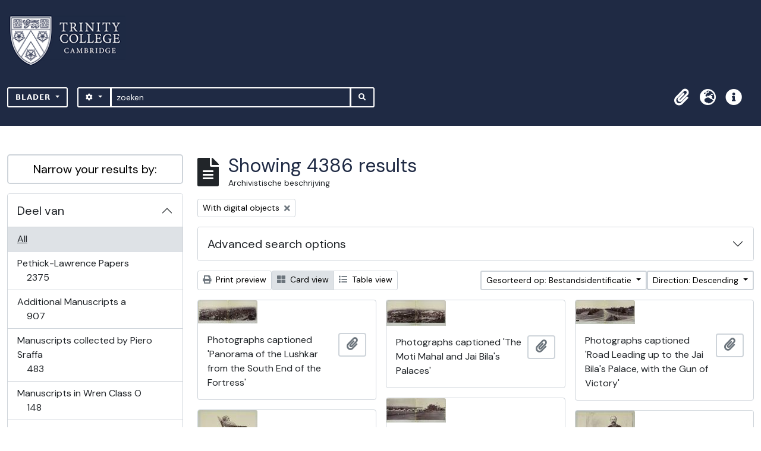

--- FILE ---
content_type: text/html; charset=utf-8
request_url: https://archives.trin.cam.ac.uk/index.php/informationobject/browse?sort=identifier&sf_culture=nl&sortDir=desc&view=card&onlyMedia=1&topLod=0
body_size: 15403
content:

<!DOCTYPE html>
<html lang="nl" dir="ltr">
  <head>
    <meta charset="utf-8">
    <meta name="viewport" content="width=device-width, initial-scale=1">
    <title>archives.trin.cam.ac.uk</title>
        <link rel="shortcut icon" href="/favicon.ico">
    <script defer src="/dist/js/vendor.bundle.1697f26639ee588df9ee.js"></script><script defer src="/dist/js/arDominionB5Plugin.bundle.c90c2b41629624ee747a.js"></script><link href="/dist/css/arDominionB5Plugin.bundle.ce989ca7e5901f35d377.css" rel="stylesheet">
        <!-- <script
  src="https://code.jquery.com/jquery-3.7.0.min.js"
  integrity="sha256-2Pmvv0kuTBOenSvLm6bvfBSSHrUJ+3A7x6P5Ebd07/g="
  crossorigin="anonymous"></script> -->
  <link rel="stylesheet" href="/plugins/arDominionB5Plugin/max_files/css/maxstyles.css" />
    <script src="/plugins/arDominionB5Plugin/max_files/js/searchstringsplit.js"></script>
    <script src="/plugins/arDominionB5Plugin/max_files/js/messaging.js"></script>
    
<!-- Global site tag (gtag.js) - Google Analytics goes here -->
<script async src="https://www.googletagmanager.com/gtag/js?id=UA-175155200-2"></script>
<!-- <script type="text/javascript">
  jQuery(document).ready(function() {
    for(var i = 3; i <=8; i++){
      jQuery(":root").find("#action-icons ul li:nth-of-type(" + i + ")").css('display', 'none');
    }
  });
</script> -->

<!-- Google tag (gtag.js) -->
<script async src="https://www.googletagmanager.com/gtag/js?id=G-KJKFW42REE"></script>
<script>
  window.dataLayer = window.dataLayer || [];
  function gtag(){dataLayer.push(arguments);}
  gtag('js', new Date());

  gtag('config', 'G-KJKFW42REE');
</script> 

  </head>
  <body class="d-flex flex-column min-vh-100 informationobject browse">
        <div class="visually-hidden-focusable p-3 border-bottom">
  <a class="btn btn-sm btn-secondary" href="#main-column">
    Skip to main content  </a>
</div>
    



<header id="top-bar" class="navbar navbar-expand-lg navbar-dark bg-dark max-custom-header" role="navigation" aria-label="Main navigation">
  
<div class="container-xxl flex-grow-1 logo-container">

          <a class="navbar-brand d-flex flex-wrap flex-lg-nowrap align-items-center py-0 me-0" href="/index.php/" title="home" rel="home">
                  <img alt="AtoM logo" class="d-inline-block my-2 me-3" height="35" src="/plugins/arDominionB5Plugin/images/logo.png" />                      </a>
       
    <button class="navbar-toggler atom-btn-secondary my-2 me-1" type="button" data-bs-toggle="collapse" data-bs-target="#navbar-content" aria-controls="navbar-content" aria-expanded="false">
      <span class="navbar-toggler-icon"></span>
      <span class="visually-hidden">Toggle navigation</span>
    </button>
</div>
<div class="container-xxl flex-grow-1">

    <div class="collapse navbar-collapse flex-wrap justify-content-end me-1" id="navbar-content">
      <div class="d-flex flex-wrap flex-lg-nowrap flex-grow-1">
        <div class="dropdown my-2 me-3">
  <button class="btn btn-sm atom-btn-secondary dropdown-toggle" type="button" id="browse-menu" data-bs-toggle="dropdown" aria-expanded="false">
    Blader  </button>
  <ul class="dropdown-menu mt-2" aria-labelledby="browse-menu">
    <li>
      <h6 class="dropdown-header">
        Blader      </h6>
    </li>
                  <li id="node_browseInformationObjects">
          <a class="dropdown-item" href="/index.php/informationobject/browse" title="archivistische beschrijving">archivistische beschrijving</a>        </li>
                        <li id="node_browseActors">
          <a class="dropdown-item" href="/index.php/actor/browse" title="geautoriseerd bestand">geautoriseerd bestand</a>        </li>
                        <li id="node_browseDigitalObjects">
          <a class="dropdown-item" href="/index.php/informationobject/browse?view=card&amp;onlyMedia=1&amp;topLod=0" title="Digitale objecten">Digitale objecten</a>        </li>
            </ul>
</div>
        <form
  id="search-box"
  class="d-flex flex-grow-1 my-2"
  role="search"
  action="/index.php/informationobject/browse">
  <h2 class="visually-hidden">zoeken</h2>
  <input type="hidden" name="topLod" value="0">
  <input type="hidden" name="sort" value="relevance">
  <div class="input-group flex-nowrap">
    <button
      id="search-box-options"
      class="btn btn-sm atom-btn-secondary dropdown-toggle"
      type="button"
      data-bs-toggle="dropdown"
      data-bs-auto-close="outside"
  >
      <i class="fas fa-cog" aria-hidden="true"></i>
      <span class="visually-hidden">Search options</span>
    </button>
    <div class="dropdown-menu mt-2" aria-labelledby="search-box-options">
            <a class="dropdown-item" href="/index.php/informationobject/browse?showAdvanced=1&topLod=0">
        Advanced search      </a>
    </div>
    <input
      id="search-box-input"
      class="form-control form-control-sm dropdown-toggle"
      type="search"
      name="query"
      autocomplete="off"
      value=""
      placeholder="zoeken"
      data-url="/index.php/search/autocomplete"
      data-bs-toggle="dropdown"
      aria-label="zoeken"
  >
    <ul id="search-box-results" class="dropdown-menu mt-2" aria-labelledby="search-box-input"></ul>
    <button class="btn btn-sm atom-btn-secondary" type="submit">
      <i class="fas fa-search" aria-hidden="true"></i>
      <span class="visually-hidden">Search in browse page</span>
    </button>
  </div>
</form>
      </div>
      <div class="d-flex flex-nowrap flex-column flex-lg-row align-items-strech align-items-lg-center">
        <ul class="navbar-nav mx-lg-2">
                    <li class="nav-item dropdown d-flex flex-column">
  <a
    class="nav-link dropdown-toggle d-flex align-items-center p-0"
    href="#"
    id="clipboard-menu"
    role="button"
    data-bs-toggle="dropdown"
    aria-expanded="false"
    data-total-count-label="records added"
    data-alert-close="Close"
    data-load-alert-message="There was an error loading the clipboard content."
    data-export-alert-message="The clipboard is empty for this entity type."
    data-export-check-url="/index.php/clipboard/exportCheck"
    data-delete-alert-message="Note: clipboard items unclipped in this page will be removed from the clipboard when the page is refreshed. You can re-select them now, or reload the page to remove them completely. Using the sort or print preview buttons will also cause a page reload - so anything currently deselected will be lost!">
    <i
      class="fas fa-2x fa-fw fa-paperclip px-0 px-lg-2 py-2"
      data-bs-toggle="tooltip"
      data-bs-placement="bottom"
      data-bs-custom-class="d-none d-lg-block"
      title="Clipboard"
      aria-hidden="true">
    </i>
    <span class="d-lg-none mx-1" aria-hidden="true">
      Clipboard    </span>
    <span class="visually-hidden">
      Clipboard    </span>
  </a>
  <ul class="dropdown-menu dropdown-menu-end mb-2" aria-labelledby="clipboard-menu">
    <li>
      <h6 class="dropdown-header">
        Clipboard      </h6>
    </li>
    <li class="text-muted text-nowrap px-3 pb-2">
      <span
        id="counts-block"
        data-information-object-label="Archivistische beschrijving"
        data-actor-object-label="Geauthoriseerde beschrijving"
        data-repository-object-label="Archiefinstelling">
      </span>
    </li>
                  <li id="node_clearClipboard">
          <a class="dropdown-item" href="/index.php/" title="Clear all selections">Clear all selections</a>        </li>
                        <li id="node_goToClipboard">
          <a class="dropdown-item" href="/index.php/clipboard/view" title="Go to clipboard">Go to clipboard</a>        </li>
                        <li id="node_loadClipboard">
          <a class="dropdown-item" href="/index.php/clipboard/load" title="Load clipboard">Load clipboard</a>        </li>
                        <li id="node_saveClipboard">
          <a class="dropdown-item" href="/index.php/clipboard/save" title="Save clipboard">Save clipboard</a>        </li>
            </ul>
</li>
                      <li class="nav-item dropdown d-flex flex-column">
  <a
    class="nav-link dropdown-toggle d-flex align-items-center p-0"
    href="#"
    id="language-menu"
    role="button"
    data-bs-toggle="dropdown"
    aria-expanded="false">
    <i
      class="fas fa-2x fa-fw fa-globe-europe px-0 px-lg-2 py-2"
      data-bs-toggle="tooltip"
      data-bs-placement="bottom"
      data-bs-custom-class="d-none d-lg-block"
      title="Taal"
      aria-hidden="true">
    </i>
    <span class="d-lg-none mx-1" aria-hidden="true">
      Taal    </span>
    <span class="visually-hidden">
      Taal    </span>  
  </a>
  <ul class="dropdown-menu dropdown-menu-end mb-2" aria-labelledby="language-menu">
    <li>
      <h6 class="dropdown-header">
        Taal      </h6>
    </li>
          <li>
        <a class="dropdown-item" href="/index.php/informationobject/browse?sf_culture=en&amp;sort=identifier&amp;sortDir=desc&amp;view=card&amp;onlyMedia=1&amp;topLod=0" title="English">English</a>      </li>
          <li>
        <a class="dropdown-item" href="/index.php/informationobject/browse?sf_culture=fr&amp;sort=identifier&amp;sortDir=desc&amp;view=card&amp;onlyMedia=1&amp;topLod=0" title="Français">Français</a>      </li>
          <li>
        <a class="dropdown-item" href="/index.php/informationobject/browse?sf_culture=es&amp;sort=identifier&amp;sortDir=desc&amp;view=card&amp;onlyMedia=1&amp;topLod=0" title="Español">Español</a>      </li>
          <li>
        <a class="dropdown-item" href="/index.php/informationobject/browse?sf_culture=nl&amp;sort=identifier&amp;sortDir=desc&amp;view=card&amp;onlyMedia=1&amp;topLod=0" title="Nederlands">Nederlands</a>      </li>
          <li>
        <a class="dropdown-item" href="/index.php/informationobject/browse?sf_culture=pt&amp;sort=identifier&amp;sortDir=desc&amp;view=card&amp;onlyMedia=1&amp;topLod=0" title="Português">Português</a>      </li>
      </ul>
</li>
                    <li class="nav-item dropdown d-flex flex-column">
  <a
    class="nav-link dropdown-toggle d-flex align-items-center p-0"
    href="#"
    id="quick-links-menu"
    role="button"
    data-bs-toggle="dropdown"
    aria-expanded="false">
    <i
      class="fas fa-2x fa-fw fa-info-circle px-0 px-lg-2 py-2"
      data-bs-toggle="tooltip"
      data-bs-placement="bottom"
      data-bs-custom-class="d-none d-lg-block"
      title="Quick links"
      aria-hidden="true">
    </i>
    <span class="d-lg-none mx-1" aria-hidden="true">
      Quick links    </span> 
    <span class="visually-hidden">
      Quick links    </span>
  </a>
  <ul class="dropdown-menu dropdown-menu-end mb-2" aria-labelledby="quick-links-menu">
    <li>
      <h6 class="dropdown-header">
        Quick links      </h6>
    </li>
                  <li id="node_home">
          <a class="dropdown-item" href="/index.php/" title="home">home</a>        </li>
                        <li id="node_about">
          <a class="dropdown-item" href="/index.php/about" title="Over">Over</a>        </li>
                        <li id="node_help">
          <a class="dropdown-item" href="http://docs.accesstomemory.org/" title="Help">Help</a>        </li>
                                                      <li id="node_Test">
          <a class="dropdown-item" href="/index.php/test" title="Test">Test</a>        </li>
                        <li id="node_privacy">
          <a class="dropdown-item" href="/index.php/privacy" title="Privacy Policy">Privacy Policy</a>        </li>
                        <li id="node_Introduction to the Catalogue">
          <a class="dropdown-item" href="/index.php/introduction-to-catalogue" title="Introduction">Introduction</a>        </li>
                        <li id="node_Overview">
          <a class="dropdown-item" href="/index.php/overview" title="Overview">Overview</a>        </li>
                        <li id="node_List of Modern Manuscript Collections">
          <a class="dropdown-item" href="/index.php/list-of-collections" title="List of Collections">List of Collections</a>        </li>
                        <li id="node_Navigating and Searching the Catalogue">
          <a class="dropdown-item" href="https://archives.trin.cam.ac.uk/index.php/how-to-search" title="Navigating and Searching">Navigating and Searching</a>        </li>
                        <li id="node_Notes on Referencing">
          <a class="dropdown-item" href="/index.php/referencing" title="Referencing">Referencing</a>        </li>
                        <li id="node_Featured Items">
          <a class="dropdown-item" href="https://archives.trin.cam.ac.uk/index.php/feature" title="Featured Items">Featured Items</a>        </li>
                        <li id="node_Indexing Terms">
          <a class="dropdown-item" href="/index.php/index-terms" title="Indexing Terms">Indexing Terms</a>        </li>
            </ul>
</li>
        </ul>
                  </div>
    </div>
  </div>
</header>

  <div class="bg-secondary text-white max_front-page__header-secondary">
    <div class="container-xl py-1">
      Archive Site Trinity College Cambridge    </div>
  </div>
    

<div id="wrapper" class="container-xxl pt-3 flex-grow-1 max-2-col">
            <div class="row">
    <div id="sidebar" class="col-md-3">
      
    <h2 class="d-grid">
      <button
        class="btn btn-lg atom-btn-white collapsed text-wrap"
        type="button"
        data-bs-toggle="collapse"
        data-bs-target="#collapse-aggregations"
        aria-expanded="false"
        aria-controls="collapse-aggregations">
        Narrow your results by:      </button>
    </h2>

    <div class="collapse" id="collapse-aggregations">

      
        
      

<div class="accordion mb-3">
  <div class="accordion-item aggregation">
    <h2 class="accordion-header" id="heading-collection">
      <button
        class="accordion-button collapsed"
        type="button"
        data-bs-toggle="collapse"
        data-bs-target="#collapse-collection"
        aria-expanded="false"
        aria-controls="collapse-collection">
        Deel van      </button>
    </h2>
    <div
      id="collapse-collection"
      class="accordion-collapse collapse list-group list-group-flush"
      aria-labelledby="heading-collection">
      
              <a class="list-group-item list-group-item-action d-flex justify-content-between align-items-center active text-decoration-underline" href="/index.php/informationobject/browse?sort=identifier&amp;sf_culture=nl&amp;sortDir=desc&amp;view=card&amp;onlyMedia=1&amp;topLod=0" title="All">All</a>          
              
        <a class="list-group-item list-group-item-action d-flex justify-content-between align-items-center text-break" href="/index.php/informationobject/browse?collection=99444&amp;sort=identifier&amp;sf_culture=nl&amp;sortDir=desc&amp;view=card&amp;onlyMedia=1&amp;topLod=0" title="Pethick-Lawrence Papers, 2375 results2375">Pethick-Lawrence Papers<span class="visually-hidden">, 2375 results</span><span aria-hidden="true" class="ms-3 text-nowrap">2375</span></a>              
        <a class="list-group-item list-group-item-action d-flex justify-content-between align-items-center text-break" href="/index.php/informationobject/browse?collection=147338&amp;sort=identifier&amp;sf_culture=nl&amp;sortDir=desc&amp;view=card&amp;onlyMedia=1&amp;topLod=0" title="Additional Manuscripts a, 907 results907">Additional Manuscripts a<span class="visually-hidden">, 907 results</span><span aria-hidden="true" class="ms-3 text-nowrap">907</span></a>              
        <a class="list-group-item list-group-item-action d-flex justify-content-between align-items-center text-break" href="/index.php/informationobject/browse?collection=92588&amp;sort=identifier&amp;sf_culture=nl&amp;sortDir=desc&amp;view=card&amp;onlyMedia=1&amp;topLod=0" title="Manuscripts collected by Piero Sraffa, 483 results483">Manuscripts collected by Piero Sraffa<span class="visually-hidden">, 483 results</span><span aria-hidden="true" class="ms-3 text-nowrap">483</span></a>              
        <a class="list-group-item list-group-item-action d-flex justify-content-between align-items-center text-break" href="/index.php/informationobject/browse?collection=118971&amp;sort=identifier&amp;sf_culture=nl&amp;sortDir=desc&amp;view=card&amp;onlyMedia=1&amp;topLod=0" title="Manuscripts in Wren Class O, 148 results148">Manuscripts in Wren Class O<span class="visually-hidden">, 148 results</span><span aria-hidden="true" class="ms-3 text-nowrap">148</span></a>              
        <a class="list-group-item list-group-item-action d-flex justify-content-between align-items-center text-break" href="/index.php/informationobject/browse?collection=155181&amp;sort=identifier&amp;sf_culture=nl&amp;sortDir=desc&amp;view=card&amp;onlyMedia=1&amp;topLod=0" title="Additional Manuscripts b, 81 results81">Additional Manuscripts b<span class="visually-hidden">, 81 results</span><span aria-hidden="true" class="ms-3 text-nowrap">81</span></a>              
        <a class="list-group-item list-group-item-action d-flex justify-content-between align-items-center text-break" href="/index.php/informationobject/browse?collection=163665&amp;sort=identifier&amp;sf_culture=nl&amp;sortDir=desc&amp;view=card&amp;onlyMedia=1&amp;topLod=0" title="Additional Manuscripts c, 71 results71">Additional Manuscripts c<span class="visually-hidden">, 71 results</span><span aria-hidden="true" class="ms-3 text-nowrap">71</span></a>              
        <a class="list-group-item list-group-item-action d-flex justify-content-between align-items-center text-break" href="/index.php/informationobject/browse?collection=108653&amp;sort=identifier&amp;sf_culture=nl&amp;sortDir=desc&amp;view=card&amp;onlyMedia=1&amp;topLod=0" title="Papers of Sir Henry Babington Smith, 64 results64">Papers of Sir Henry Babington Smith<span class="visually-hidden">, 64 results</span><span aria-hidden="true" class="ms-3 text-nowrap">64</span></a>              
        <a class="list-group-item list-group-item-action d-flex justify-content-between align-items-center text-break" href="/index.php/informationobject/browse?collection=171314&amp;sort=identifier&amp;sf_culture=nl&amp;sortDir=desc&amp;view=card&amp;onlyMedia=1&amp;topLod=0" title="Papers of Richard Monckton Milnes, Lord Houghton, 47 results47">Papers of Richard Monckton Milnes, Lord Houghton<span class="visually-hidden">, 47 results</span><span aria-hidden="true" class="ms-3 text-nowrap">47</span></a>              
        <a class="list-group-item list-group-item-action d-flex justify-content-between align-items-center text-break" href="/index.php/informationobject/browse?collection=220623&amp;sort=identifier&amp;sf_culture=nl&amp;sortDir=desc&amp;view=card&amp;onlyMedia=1&amp;topLod=0" title="Crewe Manuscripts, 41 results41">Crewe Manuscripts<span class="visually-hidden">, 41 results</span><span aria-hidden="true" class="ms-3 text-nowrap">41</span></a>              
        <a class="list-group-item list-group-item-action d-flex justify-content-between align-items-center text-break" href="/index.php/informationobject/browse?collection=236147&amp;sort=identifier&amp;sf_culture=nl&amp;sortDir=desc&amp;view=card&amp;onlyMedia=1&amp;topLod=0" title="Manuscripts in Wren Class R, 36 results36">Manuscripts in Wren Class R<span class="visually-hidden">, 36 results</span><span aria-hidden="true" class="ms-3 text-nowrap">36</span></a>          </div>
  </div>
</div>

      
      

<div class="accordion mb-3">
  <div class="accordion-item aggregation">
    <h2 class="accordion-header" id="heading-creators">
      <button
        class="accordion-button collapsed"
        type="button"
        data-bs-toggle="collapse"
        data-bs-target="#collapse-creators"
        aria-expanded="false"
        aria-controls="collapse-creators">
        Archiefvormer      </button>
    </h2>
    <div
      id="collapse-creators"
      class="accordion-collapse collapse list-group list-group-flush"
      aria-labelledby="heading-creators">
      
              <a class="list-group-item list-group-item-action d-flex justify-content-between align-items-center active text-decoration-underline" href="/index.php/informationobject/browse?sort=identifier&amp;sf_culture=nl&amp;sortDir=desc&amp;view=card&amp;onlyMedia=1&amp;topLod=0" title="All">All</a>          
              
        <a class="list-group-item list-group-item-action d-flex justify-content-between align-items-center text-break" href="/index.php/informationobject/browse?creators=193384&amp;sort=identifier&amp;sf_culture=nl&amp;sortDir=desc&amp;view=card&amp;onlyMedia=1&amp;topLod=0" title="Linfoot, Edward Hubert (1905-1982) astronomer, 18 results18">Linfoot, Edward Hubert (1905-1982) astronomer<span class="visually-hidden">, 18 results</span><span aria-hidden="true" class="ms-3 text-nowrap">18</span></a>              
        <a class="list-group-item list-group-item-action d-flex justify-content-between align-items-center text-break" href="/index.php/informationobject/browse?creators=194012&amp;sort=identifier&amp;sf_culture=nl&amp;sortDir=desc&amp;view=card&amp;onlyMedia=1&amp;topLod=0" title="Litchfield, Richard Buckley (1832-1903) Barrister Clerk to Ecclesiastical Commissioners, 14 results14">Litchfield, Richard Buckley (1832-1903) Barrister Clerk to Ecclesiastical Commissioners<span class="visually-hidden">, 14 results</span><span aria-hidden="true" class="ms-3 text-nowrap">14</span></a>              
        <a class="list-group-item list-group-item-action d-flex justify-content-between align-items-center text-break" href="/index.php/informationobject/browse?creators=6071&amp;sort=identifier&amp;sf_culture=nl&amp;sortDir=desc&amp;view=card&amp;onlyMedia=1&amp;topLod=0" title="Russell, Bertrand Arthur William (1872-1970), 3rd Earl Russell, philosopher, journalist, and political campaigner, 7 results7">Russell, Bertrand Arthur William (1872-1970), 3rd Earl Russell, philosopher, journalist, and political campaigner<span class="visually-hidden">, 7 results</span><span aria-hidden="true" class="ms-3 text-nowrap">7</span></a>              
        <a class="list-group-item list-group-item-action d-flex justify-content-between align-items-center text-break" href="/index.php/informationobject/browse?creators=22507&amp;sort=identifier&amp;sf_culture=nl&amp;sortDir=desc&amp;view=card&amp;onlyMedia=1&amp;topLod=0" title="Macaulay, Thomas Babington (1800-1859), 1st Baron Macaulay, historian, essayist, and poet, 6 results6">Macaulay, Thomas Babington (1800-1859), 1st Baron Macaulay, historian, essayist, and poet<span class="visually-hidden">, 6 results</span><span aria-hidden="true" class="ms-3 text-nowrap">6</span></a>              
        <a class="list-group-item list-group-item-action d-flex justify-content-between align-items-center text-break" href="/index.php/informationobject/browse?creators=8147&amp;sort=identifier&amp;sf_culture=nl&amp;sortDir=desc&amp;view=card&amp;onlyMedia=1&amp;topLod=0" title="Wright, William Aldis (1831-1914), literary and biblical scholar, 4 results4">Wright, William Aldis (1831-1914), literary and biblical scholar<span class="visually-hidden">, 4 results</span><span aria-hidden="true" class="ms-3 text-nowrap">4</span></a>              
        <a class="list-group-item list-group-item-action d-flex justify-content-between align-items-center text-break" href="/index.php/informationobject/browse?creators=25443&amp;sort=identifier&amp;sf_culture=nl&amp;sortDir=desc&amp;view=card&amp;onlyMedia=1&amp;topLod=0" title="Whewell, William (1794-1866), college head and writer on the history and philosophy of science, 4 results4">Whewell, William (1794-1866), college head and writer on the history and philosophy of science<span class="visually-hidden">, 4 results</span><span aria-hidden="true" class="ms-3 text-nowrap">4</span></a>              
        <a class="list-group-item list-group-item-action d-flex justify-content-between align-items-center text-break" href="/index.php/informationobject/browse?creators=202280&amp;sort=identifier&amp;sf_culture=nl&amp;sortDir=desc&amp;view=card&amp;onlyMedia=1&amp;topLod=0" title="Newton, Ann (c 1801-1879) sister of William Whewell, 4 results4">Newton, Ann (c 1801-1879) sister of William Whewell<span class="visually-hidden">, 4 results</span><span aria-hidden="true" class="ms-3 text-nowrap">4</span></a>              
        <a class="list-group-item list-group-item-action d-flex justify-content-between align-items-center text-break" href="/index.php/informationobject/browse?creators=240564&amp;sort=identifier&amp;sf_culture=nl&amp;sortDir=desc&amp;view=card&amp;onlyMedia=1&amp;topLod=0" title="Rose, Edward Joseph (1818-1882), clergyman, 3 results3">Rose, Edward Joseph (1818-1882), clergyman<span class="visually-hidden">, 3 results</span><span aria-hidden="true" class="ms-3 text-nowrap">3</span></a>              
        <a class="list-group-item list-group-item-action d-flex justify-content-between align-items-center text-break" href="/index.php/informationobject/browse?creators=999097549&amp;sort=identifier&amp;sf_culture=nl&amp;sortDir=desc&amp;view=card&amp;onlyMedia=1&amp;topLod=0" title="The Gownsman, 3 results3">The Gownsman<span class="visually-hidden">, 3 results</span><span aria-hidden="true" class="ms-3 text-nowrap">3</span></a>              
        <a class="list-group-item list-group-item-action d-flex justify-content-between align-items-center text-break" href="/index.php/informationobject/browse?creators=13686&amp;sort=identifier&amp;sf_culture=nl&amp;sortDir=desc&amp;view=card&amp;onlyMedia=1&amp;topLod=0" title="Smith, Arthur Hamilton (1860-1941), museum curator, 2 results2">Smith, Arthur Hamilton (1860-1941), museum curator<span class="visually-hidden">, 2 results</span><span aria-hidden="true" class="ms-3 text-nowrap">2</span></a>          </div>
  </div>
</div>

      

<div class="accordion mb-3">
  <div class="accordion-item aggregation">
    <h2 class="accordion-header" id="heading-names">
      <button
        class="accordion-button collapsed"
        type="button"
        data-bs-toggle="collapse"
        data-bs-target="#collapse-names"
        aria-expanded="false"
        aria-controls="collapse-names">
        Naam      </button>
    </h2>
    <div
      id="collapse-names"
      class="accordion-collapse collapse list-group list-group-flush"
      aria-labelledby="heading-names">
      
              <a class="list-group-item list-group-item-action d-flex justify-content-between align-items-center active text-decoration-underline" href="/index.php/informationobject/browse?sort=identifier&amp;sf_culture=nl&amp;sortDir=desc&amp;view=card&amp;onlyMedia=1&amp;topLod=0" title="All">All</a>          
              
        <a class="list-group-item list-group-item-action d-flex justify-content-between align-items-center text-break" href="/index.php/informationobject/browse?names=99442&amp;sort=identifier&amp;sf_culture=nl&amp;sortDir=desc&amp;view=card&amp;onlyMedia=1&amp;topLod=0" title="Lawrence, Emmeline Pethick- (1867-1954), suffragette, wife of the 1st Baron Pethick-Lawrence, 324 results324">Lawrence, Emmeline Pethick- (1867-1954), suffragette, wife of the 1st Baron Pethick-Lawrence<span class="visually-hidden">, 324 results</span><span aria-hidden="true" class="ms-3 text-nowrap">324</span></a>              
        <a class="list-group-item list-group-item-action d-flex justify-content-between align-items-center text-break" href="/index.php/informationobject/browse?names=179392&amp;sort=identifier&amp;sf_culture=nl&amp;sortDir=desc&amp;view=card&amp;onlyMedia=1&amp;topLod=0" title="Airy, Sir George Biddell (1801-1892), Knight, astronomer, 198 results198">Airy, Sir George Biddell (1801-1892), Knight, astronomer<span class="visually-hidden">, 198 results</span><span aria-hidden="true" class="ms-3 text-nowrap">198</span></a>              
        <a class="list-group-item list-group-item-action d-flex justify-content-between align-items-center text-break" href="/index.php/informationobject/browse?names=200989&amp;sort=identifier&amp;sf_culture=nl&amp;sortDir=desc&amp;view=card&amp;onlyMedia=1&amp;topLod=0" title="Herschel, Sir John Frederick William (1792-1871) 1st Baronet, mathematician and astronomer, 125 results125">Herschel, Sir John Frederick William (1792-1871) 1st Baronet, mathematician and astronomer<span class="visually-hidden">, 125 results</span><span aria-hidden="true" class="ms-3 text-nowrap">125</span></a>              
        <a class="list-group-item list-group-item-action d-flex justify-content-between align-items-center text-break" href="/index.php/informationobject/browse?names=99638&amp;sort=identifier&amp;sf_culture=nl&amp;sortDir=desc&amp;view=card&amp;onlyMedia=1&amp;topLod=0" title="Lawrence, Helen Millar Pethick- (1888-1969), suffragette, wife of the 1st Baron Pethick-Lawrence, 81 results81">Lawrence, Helen Millar Pethick- (1888-1969), suffragette, wife of the 1st Baron Pethick-Lawrence<span class="visually-hidden">, 81 results</span><span aria-hidden="true" class="ms-3 text-nowrap">81</span></a>              
        <a class="list-group-item list-group-item-action d-flex justify-content-between align-items-center text-break" href="/index.php/informationobject/browse?names=101947&amp;sort=identifier&amp;sf_culture=nl&amp;sortDir=desc&amp;view=card&amp;onlyMedia=1&amp;topLod=0" title="Knowles, Esther Edith (1895-1974), secretary to Lord and Lady Pethick-Lawrence, 81 results81">Knowles, Esther Edith (1895-1974), secretary to Lord and Lady Pethick-Lawrence<span class="visually-hidden">, 81 results</span><span aria-hidden="true" class="ms-3 text-nowrap">81</span></a>              
        <a class="list-group-item list-group-item-action d-flex justify-content-between align-items-center text-break" href="/index.php/informationobject/browse?names=3306&amp;sort=identifier&amp;sf_culture=nl&amp;sortDir=desc&amp;view=card&amp;onlyMedia=1&amp;topLod=0" title="Keynes, John Maynard (1883-1946), 1st Baron Keynes, economist, 73 results73">Keynes, John Maynard (1883-1946), 1st Baron Keynes, economist<span class="visually-hidden">, 73 results</span><span aria-hidden="true" class="ms-3 text-nowrap">73</span></a>              
        <a class="list-group-item list-group-item-action d-flex justify-content-between align-items-center text-break" href="/index.php/informationobject/browse?names=15328&amp;sort=identifier&amp;sf_culture=nl&amp;sortDir=desc&amp;view=card&amp;onlyMedia=1&amp;topLod=0" title="Robins, Elizabeth (1862-1952), actress, writer, and feminist, 57 results57">Robins, Elizabeth (1862-1952), actress, writer, and feminist<span class="visually-hidden">, 57 results</span><span aria-hidden="true" class="ms-3 text-nowrap">57</span></a>              
        <a class="list-group-item list-group-item-action d-flex justify-content-between align-items-center text-break" href="/index.php/informationobject/browse?names=250448&amp;sort=identifier&amp;sf_culture=nl&amp;sortDir=desc&amp;view=card&amp;onlyMedia=1&amp;topLod=0" title="Pankhurst, Estelle Sylvia (1882-1960), political activist, writer, and artist, 51 results51">Pankhurst, Estelle Sylvia (1882-1960), political activist, writer, and artist<span class="visually-hidden">, 51 results</span><span aria-hidden="true" class="ms-3 text-nowrap">51</span></a>              
        <a class="list-group-item list-group-item-action d-flex justify-content-between align-items-center text-break" href="/index.php/informationobject/browse?names=16818&amp;sort=identifier&amp;sf_culture=nl&amp;sortDir=desc&amp;view=card&amp;onlyMedia=1&amp;topLod=0" title="Nehru, Jawaharlal (1889-1964), Prime Minister of India, 50 results50">Nehru, Jawaharlal (1889-1964), Prime Minister of India<span class="visually-hidden">, 50 results</span><span aria-hidden="true" class="ms-3 text-nowrap">50</span></a>              
        <a class="list-group-item list-group-item-action d-flex justify-content-between align-items-center text-break" href="/index.php/informationobject/browse?names=99639&amp;sort=identifier&amp;sf_culture=nl&amp;sortDir=desc&amp;view=card&amp;onlyMedia=1&amp;topLod=0" title="Pankhurst, Dame Christabel Harriette (1880-1958), suffragette, 48 results48">Pankhurst, Dame Christabel Harriette (1880-1958), suffragette<span class="visually-hidden">, 48 results</span><span aria-hidden="true" class="ms-3 text-nowrap">48</span></a>          </div>
  </div>
</div>

        
        
      

<div class="accordion mb-3">
  <div class="accordion-item aggregation">
    <h2 class="accordion-header" id="heading-genres">
      <button
        class="accordion-button collapsed"
        type="button"
        data-bs-toggle="collapse"
        data-bs-target="#collapse-genres"
        aria-expanded="false"
        aria-controls="collapse-genres">
        Genre      </button>
    </h2>
    <div
      id="collapse-genres"
      class="accordion-collapse collapse list-group list-group-flush"
      aria-labelledby="heading-genres">
      
              <a class="list-group-item list-group-item-action d-flex justify-content-between align-items-center active text-decoration-underline" href="/index.php/informationobject/browse?sort=identifier&amp;sf_culture=nl&amp;sortDir=desc&amp;view=card&amp;onlyMedia=1&amp;topLod=0" title="All">All</a>          
              
        <a class="list-group-item list-group-item-action d-flex justify-content-between align-items-center text-break" href="/index.php/informationobject/browse?genres=415&amp;sort=identifier&amp;sf_culture=nl&amp;sortDir=desc&amp;view=card&amp;onlyMedia=1&amp;topLod=0" title="Prints, 3 results3">Prints<span class="visually-hidden">, 3 results</span><span aria-hidden="true" class="ms-3 text-nowrap">3</span></a>              
        <a class="list-group-item list-group-item-action d-flex justify-content-between align-items-center text-break" href="/index.php/informationobject/browse?genres=379&amp;sort=identifier&amp;sf_culture=nl&amp;sortDir=desc&amp;view=card&amp;onlyMedia=1&amp;topLod=0" title="Albums, 1 results1">Albums<span class="visually-hidden">, 1 results</span><span aria-hidden="true" class="ms-3 text-nowrap">1</span></a>              
        <a class="list-group-item list-group-item-action d-flex justify-content-between align-items-center text-break" href="/index.php/informationobject/browse?genres=999140208&amp;sort=identifier&amp;sf_culture=nl&amp;sortDir=desc&amp;view=card&amp;onlyMedia=1&amp;topLod=0" title="Juvenilia, 1 results1">Juvenilia<span class="visually-hidden">, 1 results</span><span aria-hidden="true" class="ms-3 text-nowrap">1</span></a>          </div>
  </div>
</div>

      

<div class="accordion mb-3">
  <div class="accordion-item aggregation">
    <h2 class="accordion-header" id="heading-levels">
      <button
        class="accordion-button collapsed"
        type="button"
        data-bs-toggle="collapse"
        data-bs-target="#collapse-levels"
        aria-expanded="false"
        aria-controls="collapse-levels">
        Beschrijvingsniveau      </button>
    </h2>
    <div
      id="collapse-levels"
      class="accordion-collapse collapse list-group list-group-flush"
      aria-labelledby="heading-levels">
      
              <a class="list-group-item list-group-item-action d-flex justify-content-between align-items-center active text-decoration-underline" href="/index.php/informationobject/browse?sort=identifier&amp;sf_culture=nl&amp;sortDir=desc&amp;view=card&amp;onlyMedia=1&amp;topLod=0" title="All">All</a>          
              
        <a class="list-group-item list-group-item-action d-flex justify-content-between align-items-center text-break" href="/index.php/informationobject/browse?levels=233&amp;sort=identifier&amp;sf_culture=nl&amp;sortDir=desc&amp;view=card&amp;onlyMedia=1&amp;topLod=0" title="Stuk, 4138 results4138">Stuk<span class="visually-hidden">, 4138 results</span><span aria-hidden="true" class="ms-3 text-nowrap">4138</span></a>              
        <a class="list-group-item list-group-item-action d-flex justify-content-between align-items-center text-break" href="/index.php/informationobject/browse?levels=290&amp;sort=identifier&amp;sf_culture=nl&amp;sortDir=desc&amp;view=card&amp;onlyMedia=1&amp;topLod=0" title="Deel, 164 results164">Deel<span class="visually-hidden">, 164 results</span><span aria-hidden="true" class="ms-3 text-nowrap">164</span></a>              
        <a class="list-group-item list-group-item-action d-flex justify-content-between align-items-center text-break" href="/index.php/informationobject/browse?levels=232&amp;sort=identifier&amp;sf_culture=nl&amp;sortDir=desc&amp;view=card&amp;onlyMedia=1&amp;topLod=0" title="Bestanddeel, 74 results74">Bestanddeel<span class="visually-hidden">, 74 results</span><span aria-hidden="true" class="ms-3 text-nowrap">74</span></a>              
        <a class="list-group-item list-group-item-action d-flex justify-content-between align-items-center text-break" href="/index.php/informationobject/browse?levels=227&amp;sort=identifier&amp;sf_culture=nl&amp;sortDir=desc&amp;view=card&amp;onlyMedia=1&amp;topLod=0" title="Archief, 4 results4">Archief<span class="visually-hidden">, 4 results</span><span aria-hidden="true" class="ms-3 text-nowrap">4</span></a>              
        <a class="list-group-item list-group-item-action d-flex justify-content-between align-items-center text-break" href="/index.php/informationobject/browse?levels=230&amp;sort=identifier&amp;sf_culture=nl&amp;sortDir=desc&amp;view=card&amp;onlyMedia=1&amp;topLod=0" title="Reeks, 2 results2">Reeks<span class="visually-hidden">, 2 results</span><span aria-hidden="true" class="ms-3 text-nowrap">2</span></a>              
        <a class="list-group-item list-group-item-action d-flex justify-content-between align-items-center text-break" href="/index.php/informationobject/browse?levels=229&amp;sort=identifier&amp;sf_culture=nl&amp;sortDir=desc&amp;view=card&amp;onlyMedia=1&amp;topLod=0" title="Collectie, 1 results1">Collectie<span class="visually-hidden">, 1 results</span><span aria-hidden="true" class="ms-3 text-nowrap">1</span></a>              
        <a class="list-group-item list-group-item-action d-flex justify-content-between align-items-center text-break" href="/index.php/informationobject/browse?levels=88727&amp;sort=identifier&amp;sf_culture=nl&amp;sortDir=desc&amp;view=card&amp;onlyMedia=1&amp;topLod=0" title="sub-fonds, 1 results1">sub-fonds<span class="visually-hidden">, 1 results</span><span aria-hidden="true" class="ms-3 text-nowrap">1</span></a>          </div>
  </div>
</div>

      

<div class="accordion mb-3">
  <div class="accordion-item aggregation">
    <h2 class="accordion-header" id="heading-mediatypes">
      <button
        class="accordion-button collapsed"
        type="button"
        data-bs-toggle="collapse"
        data-bs-target="#collapse-mediatypes"
        aria-expanded="false"
        aria-controls="collapse-mediatypes">
        mediatype      </button>
    </h2>
    <div
      id="collapse-mediatypes"
      class="accordion-collapse collapse list-group list-group-flush"
      aria-labelledby="heading-mediatypes">
      
              <a class="list-group-item list-group-item-action d-flex justify-content-between align-items-center active text-decoration-underline" href="/index.php/informationobject/browse?sort=identifier&amp;sf_culture=nl&amp;sortDir=desc&amp;view=card&amp;onlyMedia=1&amp;topLod=0" title="All">All</a>          
              
        <a class="list-group-item list-group-item-action d-flex justify-content-between align-items-center text-break" href="/index.php/informationobject/browse?mediatypes=136&amp;sort=identifier&amp;sf_culture=nl&amp;sortDir=desc&amp;view=card&amp;onlyMedia=1&amp;topLod=0" title="Afbeelding, 4348 results4348">Afbeelding<span class="visually-hidden">, 4348 results</span><span aria-hidden="true" class="ms-3 text-nowrap">4348</span></a>              
        <a class="list-group-item list-group-item-action d-flex justify-content-between align-items-center text-break" href="/index.php/informationobject/browse?mediatypes=137&amp;sort=identifier&amp;sf_culture=nl&amp;sortDir=desc&amp;view=card&amp;onlyMedia=1&amp;topLod=0" title="Tekst, 36 results36">Tekst<span class="visually-hidden">, 36 results</span><span aria-hidden="true" class="ms-3 text-nowrap">36</span></a>              
        <a class="list-group-item list-group-item-action d-flex justify-content-between align-items-center text-break" href="/index.php/informationobject/browse?mediatypes=139&amp;sort=identifier&amp;sf_culture=nl&amp;sortDir=desc&amp;view=card&amp;onlyMedia=1&amp;topLod=0" title="Anders, 2 results2">Anders<span class="visually-hidden">, 2 results</span><span aria-hidden="true" class="ms-3 text-nowrap">2</span></a>          </div>
  </div>
</div>

    </div>

      </div>
    <div id="main-column" role="main" class="col-md-9">
        
  <div class="multiline-header d-flex align-items-center mb-3">
    <i class="fas fa-3x fa-file-alt me-3" aria-hidden="true"></i>
    <div class="d-flex flex-column">
      <h1 class="mb-0" aria-describedby="heading-label">
                  Showing 4386 results              </h1>
      <span class="small" id="heading-label">
        Archivistische beschrijving      </span>
    </div>
  </div>
        <div class="d-flex flex-wrap gap-2">
    
                          <a 
  href="/index.php/informationobject/browse?sort=identifier&sf_culture=nl&sortDir=desc&view=card&topLod=0"
  class="btn btn-sm atom-btn-white align-self-start mw-100 filter-tag d-flex">
  <span class="visually-hidden">
    Remove filter:  </span>
  <span class="text-truncate d-inline-block">
    With digital objects  </span>
  <i aria-hidden="true" class="fas fa-times ms-2 align-self-center"></i>
</a>
          </div>

      
  <div class="accordion mb-3 adv-search" role="search">
  <div class="accordion-item">
    <h2 class="accordion-header" id="heading-adv-search">
      <button class="accordion-button collapsed" type="button" data-bs-toggle="collapse" data-bs-target="#collapse-adv-search" aria-expanded="false" aria-controls="collapse-adv-search" data-cy="advanced-search-toggle">
        Advanced search options      </button>
    </h2>
    <div id="collapse-adv-search" class="accordion-collapse collapse" aria-labelledby="heading-adv-search">
      <div class="accordion-body">
        <form name="advanced-search-form" method="get" action="/index.php/informationobject/browse">
                      <input type="hidden" name="sort" value="identifier"/>
                      <input type="hidden" name="view" value="card"/>
          
          <h5>Find results with:</h5>

          <div class="criteria mb-4">

            
              
            
            
            <div class="criterion row align-items-center">

              <div class="col-xl-auto mb-3 adv-search-boolean">
                <select class="form-select" name="so0">
                  <option value="and">and</option>
                  <option value="or">or</option>
                  <option value="not">not</option>
                </select>
              </div>

              <div class="col-xl-auto flex-grow-1 mb-3">
                <input class="form-control" type="text" aria-label="zoeken" placeholder="zoeken" name="sq0">
              </div>

              <div class="col-xl-auto mb-3 text-center">
                <span class="form-text">in</span>
              </div>

              <div class="col-xl-auto mb-3">
                <select class="form-select" name="sf0">
                                      <option value="">
                      Any field                    </option>
                                      <option value="title">
                      Titel                    </option>
                                      <option value="archivalHistory">
                      Geschiedenis van het archief                    </option>
                                      <option value="scopeAndContent">
                      Bereik en inhoud                    </option>
                                      <option value="extentAndMedium">
                      Omvang en medium                    </option>
                                      <option value="subject">
                      Onderwerp trefwoord                    </option>
                                      <option value="name">
                      Naam ontsluitingsterm                    </option>
                                      <option value="place">
                      Geografische trefwoorden                    </option>
                                      <option value="genre">
                      Genre access points                    </option>
                                      <option value="identifier">
                      Bestandsidentificatie                     </option>
                                      <option value="referenceCode">
                      referentie code                    </option>
                                      <option value="digitalObjectTranscript">
                      Digital object text                    </option>
                                      <option value="creator">
                      Archiefvormer                    </option>
                                      <option value="findingAidTranscript">
                      Finding aid text                    </option>
                                      <option value="allExceptFindingAidTranscript">
                      Any field except finding aid text                    </option>
                                  </select>
              </div>

              <div class="col-xl-auto mb-3">
                <a href="#" class="d-none d-xl-block delete-criterion" aria-label="Delete criterion">
                  <i aria-hidden="true" class="fas fa-times text-muted"></i>
                </a>
                <a href="#" class="d-xl-none delete-criterion btn btn-outline-danger w-100 mb-3">
                  Delete criterion                </a>
              </div>

            </div>

            <div class="add-new-criteria mb-3">
              <a id="add-criterion-dropdown-menu" class="btn atom-btn-white dropdown-toggle" href="#" role="button" data-bs-toggle="dropdown" aria-expanded="false">Add new criteria</a>
              <ul class="dropdown-menu mt-2" aria-labelledby="add-criterion-dropdown-menu">
                <li><a class="dropdown-item" href="#" id="add-criterion-and">And</a></li>
                <li><a class="dropdown-item" href="#" id="add-criterion-or">Or</a></li>
                <li><a class="dropdown-item" href="#" id="add-criterion-not">Not</a></li>
              </ul>
            </div>

          </div>

          <h5>Limit results to:</h5>

          <div class="criteria mb-4">

            
            <div class="mb-3"><label class="form-label" for="collection">Top-level description</label><select name="collection" class="form-autocomplete form-control" id="collection">

</select><input class="list" type="hidden" value="/index.php/informationobject/autocomplete?parent=1&filterDrafts=1"></div>
          </div>

          <h5>Filter results by:</h5>

          <div class="criteria mb-4">

            <div class="row">

              
              <div class="col-md-4">
                <div class="mb-3"><label class="form-label" for="levels">Beschrijvingsniveau</label><select name="levels" class="form-select" id="levels">
<option value="" selected="selected"></option>
<option value="227">Archief</option>
<option value="232">Bestanddeel</option>
<option value="7715">Class</option>
<option value="229">Collectie</option>
<option value="290">Deel</option>
<option value="228">Deelarchief</option>
<option value="231">Deelreeks</option>
<option value="230">Reeks</option>
<option value="233">Stuk</option>
<option value="88727">sub-fonds</option>
<option value="88955">sub-series</option>
<option value="88729">sub-sub-fonds</option>
<option value="89013">sub-sub-series</option>
</select></div>              </div>
              

              <div class="col-md-4">
                <div class="mb-3"><label class="form-label" for="onlyMedia">Digitaal object available</label><select name="onlyMedia" class="form-select" id="onlyMedia">
<option value=""></option>
<option value="1" selected="selected">Yes</option>
<option value="0">Nee</option>
</select></div>              </div>

                              <div class="col-md-4">
                  <div class="mb-3"><label class="form-label" for="findingAidStatus">Finding aid</label><select name="findingAidStatus" class="form-select" id="findingAidStatus">
<option value="" selected="selected"></option>
<option value="yes">Yes</option>
<option value="no">Nee</option>
<option value="generated">Generated</option>
<option value="uploaded">ingelezen</option>
</select></div>                </div>
              
            </div>

            <div class="row">

                              <div class="col-md-6">
                  <div class="mb-3"><label class="form-label" for="copyrightStatus">Copyright status</label><select name="copyrightStatus" class="form-select" id="copyrightStatus">
<option value="" selected="selected"></option>
<option value="342">Publiek domein</option>
<option value="341">Under copyright</option>
<option value="343">Unknown</option>
</select></div>                </div>
              
                              <div class="col-md-6">
                  <div class="mb-3"><label class="form-label" for="materialType">Algemene aanduiding van het materiaal</label><select name="materialType" class="form-select" id="materialType">
<option value="" selected="selected"></option>
<option value="270">Bewegend beeld</option>
<option value="267">Bouwkundige tekening</option>
<option value="274">Geluidsopname</option>
<option value="269">Grafisch materiaal</option>
<option value="268">Kartografisch materiaal</option>
<option value="271">Multiple media</option>
<option value="272">Object</option>
<option value="273">Philatelic record</option>
<option value="275">Technische tekening</option>
<option value="276">Tekst document</option>
</select></div>                </div>
              
              <fieldset class="col-12">
                <legend class="visually-hidden">Top-level description filter</legend>
                <div class="d-grid d-sm-block">
                  <div class="form-check d-inline-block me-2">
                    <input class="form-check-input" type="radio" name="topLod" id="adv-search-top-lod-1" value="1" >
                    <label class="form-check-label" for="adv-search-top-lod-1">Top-level descriptions</label>
                  </div>
                  <div class="form-check d-inline-block">
                    <input class="form-check-input" type="radio" name="topLod" id="adv-search-top-lod-0" value="0" checked>
                    <label class="form-check-label" for="adv-search-top-lod-0">All descriptions</label>
                  </div>
                </div>
              </fieldset>

            </div>

          </div>

          <h5>Filter by date range:</h5>

          <div class="criteria row mb-2">

            <div class="col-md-4 start-date">
              <div class="mb-3"><label class="form-label" for="startDate">Begin</label><input placeholder="YYYY-MM-DD" type="date" name="startDate" class="form-control" id="startDate" /></div>            </div>

            <div class="col-md-4 end-date">
              <div class="mb-3"><label class="form-label" for="endDate">Einde</label><input placeholder="YYYY-MM-DD" type="date" name="endDate" class="form-control" id="endDate" /></div>            </div>

            <fieldset class="col-md-4 date-type">
              <legend class="fs-6">
                <span>Resultaten</span>
                <button
                  type="button"
                  class="btn btn-link mb-1"
                  data-bs-toggle="tooltip"
                  data-bs-placement="auto"
                  title='Use these options to specify how the date range returns results. "Exact" means that the start and end dates of descriptions returned must fall entirely within the date range entered. "Overlapping" means that any description whose start or end dates touch or overlap the target date range will be returned.'>
                  <i aria-hidden="true" class="fas fa-question-circle text-muted"></i>
                </button>
              </legend>
              <div class="d-grid d-sm-block">
                <div class="form-check d-inline-block me-2">
                  <input class="form-check-input" type="radio" name="rangeType" id="adv-search-date-range-inclusive" value="inclusive" checked>
                  <label class="form-check-label" for="adv-search-date-range-inclusive">Overlapping</label>
                </div>
                <div class="form-check d-inline-block">
                  <input class="form-check-input" type="radio" name="rangeType" id="adv-search-date-range-exact" value="exact" >
                  <label class="form-check-label" for="adv-search-date-range-exact">Exact</label>
                </div>
              </div>
            </fieldset>

          </div>

          <ul class="actions mb-1 nav gap-2 justify-content-center">
            <li><input type="button" class="btn atom-btn-outline-light reset" value="Reset"></li>
            <li><input type="submit" class="btn atom-btn-outline-light" value="zoeken"></li>
          </ul>

        </form>
      </div>
    </div>
  </div>
</div>

  
    <div class="d-flex flex-wrap gap-2 mb-3">
      <a
  class="btn btn-sm atom-btn-white"
  href="/index.php/informationobject/browse?sort=identifier&sf_culture=nl&sortDir=desc&view=card&onlyMedia=1&topLod=0&media=print">
  <i class="fas fa-print me-1" aria-hidden="true"></i>
  Print preview</a>

      
      
      <div class="btn-group btn-group-sm" role="group" aria-label="View options">
  <a
    class="btn atom-btn-white text-wrap active"
    aria-current="page"    href="/index.php/informationobject/browse?view=card&sort=identifier&sf_culture=nl&sortDir=desc&onlyMedia=1&topLod=0">
    <i class="fas fa-th-large me-1" aria-hidden="true"></i>
    Card view  </a>
  <a
    class="btn atom-btn-white text-wrap"
        href="/index.php/informationobject/browse?view=table&sort=identifier&sf_culture=nl&sortDir=desc&onlyMedia=1&topLod=0">
    <i class="fas fa-list me-1" aria-hidden="true"></i>
    Table view  </a>
</div>

      <div class="d-flex flex-wrap gap-2 ms-auto">
        
<div class="dropdown d-inline-block">
  <button class="btn btn-sm atom-btn-white dropdown-toggle text-wrap" type="button" id="sort-button" data-bs-toggle="dropdown" aria-expanded="false">
    Gesorteerd op: Bestandsidentificatie   </button>
  <ul class="dropdown-menu dropdown-menu-end mt-2" aria-labelledby="sort-button">
          <li>
        <a
          href="/index.php/informationobject/browse?sort=lastUpdated&sf_culture=nl&sortDir=desc&view=card&onlyMedia=1&topLod=0"
          class="dropdown-item">
          Date modified        </a>
      </li>
          <li>
        <a
          href="/index.php/informationobject/browse?sort=alphabetic&sf_culture=nl&sortDir=desc&view=card&onlyMedia=1&topLod=0"
          class="dropdown-item">
          Titel        </a>
      </li>
          <li>
        <a
          href="/index.php/informationobject/browse?sort=relevance&sf_culture=nl&sortDir=desc&view=card&onlyMedia=1&topLod=0"
          class="dropdown-item">
          Relevance        </a>
      </li>
          <li>
        <a
          href="/index.php/informationobject/browse?sort=identifier&sf_culture=nl&sortDir=desc&view=card&onlyMedia=1&topLod=0"
          class="dropdown-item active">
          Bestandsidentificatie         </a>
      </li>
          <li>
        <a
          href="/index.php/informationobject/browse?sort=referenceCode&sf_culture=nl&sortDir=desc&view=card&onlyMedia=1&topLod=0"
          class="dropdown-item">
          referentie code        </a>
      </li>
          <li>
        <a
          href="/index.php/informationobject/browse?sort=startDate&sf_culture=nl&sortDir=desc&view=card&onlyMedia=1&topLod=0"
          class="dropdown-item">
          Begin datum        </a>
      </li>
          <li>
        <a
          href="/index.php/informationobject/browse?sort=endDate&sf_culture=nl&sortDir=desc&view=card&onlyMedia=1&topLod=0"
          class="dropdown-item">
          Einddatum        </a>
      </li>
      </ul>
</div>


<div class="dropdown d-inline-block">
  <button class="btn btn-sm atom-btn-white dropdown-toggle text-wrap" type="button" id="sortDir-button" data-bs-toggle="dropdown" aria-expanded="false">
    Direction: Descending  </button>
  <ul class="dropdown-menu dropdown-menu-end mt-2" aria-labelledby="sortDir-button">
          <li>
        <a
          href="/index.php/informationobject/browse?sortDir=asc&sort=identifier&sf_culture=nl&view=card&onlyMedia=1&topLod=0"
          class="dropdown-item">
          Ascending        </a>
      </li>
          <li>
        <a
          href="/index.php/informationobject/browse?sortDir=desc&sort=identifier&sf_culture=nl&view=card&onlyMedia=1&topLod=0"
          class="dropdown-item active">
          Descending        </a>
      </li>
      </ul>
</div>
      </div>
    </div>

          
      <div class="row g-3 mb-3 masonry">

    
  <div class="col-sm-6 col-lg-4 masonry-item">
    <div class="card">
                      <a href="/index.php/two-page-spread-with-two-photographs-creating-panorama-labelled-panorama-of-the-lushkar-from-the-south-end-of-the-fortress">
          <img alt="Photographs captioned 'Panorama of the Lushkar from the South End of the Fortress'" class="card-img-top" src="/uploads/r/trinity-college-library/3/4/f/34fabc9bfcef2d1889406d625ca519624ed67307cf37d5b4cafd72fb8cc2b6e0/051_SMIH.10.2_p046-p047.tmb.jpg" />        </a>
      
      <div class="card-body">
        <div class="card-text d-flex align-items-start gap-2">
          <span>Photographs captioned 'Panorama of the Lushkar from the South End of the Fortress'</span>
          <button
  class="btn atom-btn-white ms-auto active-primary clipboard"
  data-clipboard-slug="two-page-spread-with-two-photographs-creating-panorama-labelled-panorama-of-the-lushkar-from-the-south-end-of-the-fortress"
  data-clipboard-type="informationObject"
  data-tooltip="true"  data-title="Add to clipboard"
  data-alt-title="Remove from clipboard">
  <i class="fas fa-lg fa-paperclip" aria-hidden="true"></i>
  <span class="visually-hidden">
    Add to clipboard  </span>
</button>
        </div>
      </div>
    </div>
  </div>
    
  <div class="col-sm-6 col-lg-4 masonry-item">
    <div class="card">
                      <a href="/index.php/two-page-spread-with-two-photographs-creating-panorama-labelled-the-moti-mahal-and-jai-bilas-palaces">
          <img alt="Photographs captioned 'The Moti Mahal and Jai Bila's Palaces'" class="card-img-top" src="/uploads/r/trinity-college-library/1/6/c/16c826731f06ea7d66ced7af4987123eb33103e0ae4cea10d2cdb8409fd086ab/032_SMIH.10.2_p026-p027.ref.jpg" />        </a>
      
      <div class="card-body">
        <div class="card-text d-flex align-items-start gap-2">
          <span>Photographs captioned 'The Moti Mahal and Jai Bila's Palaces'</span>
          <button
  class="btn atom-btn-white ms-auto active-primary clipboard"
  data-clipboard-slug="two-page-spread-with-two-photographs-creating-panorama-labelled-the-moti-mahal-and-jai-bilas-palaces"
  data-clipboard-type="informationObject"
  data-tooltip="true"  data-title="Add to clipboard"
  data-alt-title="Remove from clipboard">
  <i class="fas fa-lg fa-paperclip" aria-hidden="true"></i>
  <span class="visually-hidden">
    Add to clipboard  </span>
</button>
        </div>
      </div>
    </div>
  </div>
    
  <div class="col-sm-6 col-lg-4 masonry-item">
    <div class="card">
                      <a href="/index.php/two-page-spread-with-two-photographs-creating-panorama-labelled-road-leading-up-to-the-jai-bilas-palace-jai-vilas-mahal-with-the-gun-of-victory">
          <img alt="Photographs captioned 'Road Leading up to the Jai Bila's Palace, with the Gun of Victory'" class="card-img-top" src="/uploads/r/trinity-college-library/4/1/9/419d0953c1236c6c963f343433c785285303db5d5d33fd7771f0adf706b43380/029_SMIH.10.2_p022-p023.tmb.jpg" />        </a>
      
      <div class="card-body">
        <div class="card-text d-flex align-items-start gap-2">
          <span>Photographs captioned 'Road Leading up to the Jai Bila's Palace, with the Gun of Victory'</span>
          <button
  class="btn atom-btn-white ms-auto active-primary clipboard"
  data-clipboard-slug="two-page-spread-with-two-photographs-creating-panorama-labelled-road-leading-up-to-the-jai-bilas-palace-jai-vilas-mahal-with-the-gun-of-victory"
  data-clipboard-type="informationObject"
  data-tooltip="true"  data-title="Add to clipboard"
  data-alt-title="Remove from clipboard">
  <i class="fas fa-lg fa-paperclip" aria-hidden="true"></i>
  <span class="visually-hidden">
    Add to clipboard  </span>
</button>
        </div>
      </div>
    </div>
  </div>
    
  <div class="col-sm-6 col-lg-4 masonry-item">
    <div class="card">
                      <a href="/index.php/two-page-spread-with-two-photographs-creating-panorama-labelled-the-viceroys-camp-and-guest-house">
          <img alt="Photographs captioned 'The Viceroy's Camp and Guest House'" class="card-img-top" src="/uploads/r/trinity-college-library/f/4/4/f442d781c381cd65718b4e1f4028d678e762435a2f64842330383ad2f84db687/024_SMIH.10.2_p016-p017.tmb.jpg" />        </a>
      
      <div class="card-body">
        <div class="card-text d-flex align-items-start gap-2">
          <span>Photographs captioned 'The Viceroy's Camp and Guest House'</span>
          <button
  class="btn atom-btn-white ms-auto active-primary clipboard"
  data-clipboard-slug="two-page-spread-with-two-photographs-creating-panorama-labelled-the-viceroys-camp-and-guest-house"
  data-clipboard-type="informationObject"
  data-tooltip="true"  data-title="Add to clipboard"
  data-alt-title="Remove from clipboard">
  <i class="fas fa-lg fa-paperclip" aria-hidden="true"></i>
  <span class="visually-hidden">
    Add to clipboard  </span>
</button>
        </div>
      </div>
    </div>
  </div>
    
  <div class="col-sm-6 col-lg-4 masonry-item">
    <div class="card">
                      <a href="/index.php/photograph-of-madho-rao-maharaja-of-gwalior-2">
          <img alt="Photograph of the Maharaja of Gwalior" class="card-img-top" src="/uploads/r/trinity-college-library/3/8/c/38cfbf6f4ee554f02f5c572e8d6bf1aee4480853a75a1654881641eed1b8f11b/017_SMIH.10.2_p009.tmb.jpg" />        </a>
      
      <div class="card-body">
        <div class="card-text d-flex align-items-start gap-2">
          <span>Photograph of the Maharaja of Gwalior</span>
          <button
  class="btn atom-btn-white ms-auto active-primary clipboard"
  data-clipboard-slug="photograph-of-madho-rao-maharaja-of-gwalior-2"
  data-clipboard-type="informationObject"
  data-tooltip="true"  data-title="Add to clipboard"
  data-alt-title="Remove from clipboard">
  <i class="fas fa-lg fa-paperclip" aria-hidden="true"></i>
  <span class="visually-hidden">
    Add to clipboard  </span>
</button>
        </div>
      </div>
    </div>
  </div>
    
  <div class="col-sm-6 col-lg-4 masonry-item">
    <div class="card">
                      <a href="/index.php/photograph-of-madho-rao-maharaja-of-gwalior-with-unidentified-man">
          <img alt="Photograph of the Maharaja of Gwalior and an unidentified man in uniform" class="card-img-top" src="/uploads/r/trinity-college-library/c/a/d/cad37a8354cf714f6f6b006ee121a4850fc0a06bd2e9613e798c2f7b3b5dbefe/016_SMIH.10.2_p008.tmb.jpg" />        </a>
      
      <div class="card-body">
        <div class="card-text d-flex align-items-start gap-2">
          <span>Photograph of the Maharaja of Gwalior and an unidentified man in uniform</span>
          <button
  class="btn atom-btn-white ms-auto active-primary clipboard"
  data-clipboard-slug="photograph-of-madho-rao-maharaja-of-gwalior-with-unidentified-man"
  data-clipboard-type="informationObject"
  data-tooltip="true"  data-title="Add to clipboard"
  data-alt-title="Remove from clipboard">
  <i class="fas fa-lg fa-paperclip" aria-hidden="true"></i>
  <span class="visually-hidden">
    Add to clipboard  </span>
</button>
        </div>
      </div>
    </div>
  </div>
    
  <div class="col-sm-6 col-lg-4 masonry-item">
    <div class="card">
                      <a href="/index.php/photograph-perhaps-of-algernon-g-a-durand">
          <img alt="Photograph of a man, perhaps Algernon G. A. Durand" class="card-img-top" src="/uploads/r/trinity-college-library/3/5/6/35609e5f6a3c9238cf7a78b72ea3efcace32fe38f2771d43d879e4982aea1948/015_SMIH.10.2_p007.tmb.jpg" />        </a>
      
      <div class="card-body">
        <div class="card-text d-flex align-items-start gap-2">
          <span>Photograph of a man, perhaps Algernon G. A. Durand</span>
          <button
  class="btn atom-btn-white ms-auto active-primary clipboard"
  data-clipboard-slug="photograph-perhaps-of-algernon-g-a-durand"
  data-clipboard-type="informationObject"
  data-tooltip="true"  data-title="Add to clipboard"
  data-alt-title="Remove from clipboard">
  <i class="fas fa-lg fa-paperclip" aria-hidden="true"></i>
  <span class="visually-hidden">
    Add to clipboard  </span>
</button>
        </div>
      </div>
    </div>
  </div>
    
  <div class="col-sm-6 col-lg-4 masonry-item">
    <div class="card">
                      <a href="/index.php/photograph-of-unidentified-man">
          <img alt="Photograph of an unidentified man" class="card-img-top" src="/uploads/r/trinity-college-library/6/7/e/67e4d82c6847bf8d4d6a407bf0c49f5f4d09557d96e0871d0507fc29db3983f5/014_SMIH.10.2_p006.tmb.jpg" />        </a>
      
      <div class="card-body">
        <div class="card-text d-flex align-items-start gap-2">
          <span>Photograph of an unidentified man</span>
          <button
  class="btn atom-btn-white ms-auto active-primary clipboard"
  data-clipboard-slug="photograph-of-unidentified-man"
  data-clipboard-type="informationObject"
  data-tooltip="true"  data-title="Add to clipboard"
  data-alt-title="Remove from clipboard">
  <i class="fas fa-lg fa-paperclip" aria-hidden="true"></i>
  <span class="visually-hidden">
    Add to clipboard  </span>
</button>
        </div>
      </div>
    </div>
  </div>
    
  <div class="col-sm-6 col-lg-4 masonry-item">
    <div class="card">
                      <a href="/index.php/photograph-labelled-view-of-the-urwai-valley-or-western-approach-to-gwalior-fortress">
          <img alt="Photograph captioned 'View of the Urwai Valley or Western Approach to Gwalior Fortress'" class="card-img-top" src="/uploads/r/trinity-college-library/f/2/6/f262a91d49157fae85d2b0ac6aa53c0adaa80c4dc41088c4733e7975ec1f3d09/054_SMIH.10.2_p050.tmb.jpg" />        </a>
      
      <div class="card-body">
        <div class="card-text d-flex align-items-start gap-2">
          <span>Photograph captioned 'View of the Urwai Valley or Western Approach to Gwalior Fortress'</span>
          <button
  class="btn atom-btn-white ms-auto active-primary clipboard"
  data-clipboard-slug="photograph-labelled-view-of-the-urwai-valley-or-western-approach-to-gwalior-fortress"
  data-clipboard-type="informationObject"
  data-tooltip="true"  data-title="Add to clipboard"
  data-alt-title="Remove from clipboard">
  <i class="fas fa-lg fa-paperclip" aria-hidden="true"></i>
  <span class="visually-hidden">
    Add to clipboard  </span>
</button>
        </div>
      </div>
    </div>
  </div>
    
  <div class="col-sm-6 col-lg-4 masonry-item">
    <div class="card">
                      <a href="/index.php/photograph-of-madho-rao-maharaja-of-gwalior-with-victor-alexander-bruce-9th-earl-of-elgin">
          <img alt="Photograph of the Viceroy and the Maharaja of Gwalior" class="card-img-top" src="/uploads/r/trinity-college-library/a/2/0/a206ffacefe0aa180de921e3c875ad92100226ee817cb0b28b2a63fdac8d3bcd/013_SMIH.10.2_p005.tmb.jpg" />        </a>
      
      <div class="card-body">
        <div class="card-text d-flex align-items-start gap-2">
          <span>Photograph of the Viceroy and the Maharaja of Gwalior</span>
          <button
  class="btn atom-btn-white ms-auto active-primary clipboard"
  data-clipboard-slug="photograph-of-madho-rao-maharaja-of-gwalior-with-victor-alexander-bruce-9th-earl-of-elgin"
  data-clipboard-type="informationObject"
  data-tooltip="true"  data-title="Add to clipboard"
  data-alt-title="Remove from clipboard">
  <i class="fas fa-lg fa-paperclip" aria-hidden="true"></i>
  <span class="visually-hidden">
    Add to clipboard  </span>
</button>
        </div>
      </div>
    </div>
  </div>
    
  <div class="col-sm-6 col-lg-4 masonry-item">
    <div class="card">
                      <a href="/index.php/photograph-labelled-gwalior-fortress-buddhist-colossal-figure-62-feet-high">
          <img alt="Photograph captioned 'Gwalior Fortress—Buddhist Colossal Figure, 62 Feet High'" class="card-img-top" src="/uploads/r/trinity-college-library/f/2/c/f2ce1a80d354e96af11f334b62c013f19a5b369506645306424ae52543d10a72/053_SMIH.10.2_p049.tmb.jpg" />        </a>
      
      <div class="card-body">
        <div class="card-text d-flex align-items-start gap-2">
          <span>Photograph captioned 'Gwalior Fortress—Buddhist Colossal Figure, 62 Feet High'</span>
          <button
  class="btn atom-btn-white ms-auto active-primary clipboard"
  data-clipboard-slug="photograph-labelled-gwalior-fortress-buddhist-colossal-figure-62-feet-high"
  data-clipboard-type="informationObject"
  data-tooltip="true"  data-title="Add to clipboard"
  data-alt-title="Remove from clipboard">
  <i class="fas fa-lg fa-paperclip" aria-hidden="true"></i>
  <span class="visually-hidden">
    Add to clipboard  </span>
</button>
        </div>
      </div>
    </div>
  </div>
    
  <div class="col-sm-6 col-lg-4 masonry-item">
    <div class="card">
                      <a href="/index.php/photograph-labelled-view-of-the-maharajas-palaces-from-the-fortress">
          <img alt="Photograph captioned 'View of the Maharaja's Palaces from the Fortress'" class="card-img-top" src="/uploads/r/trinity-college-library/3/4/5/3455af9cb31ec1196273795f8f571f8910f955b050b406d33038b2863c5cc0cc/052_SMIH.10.2_p048.tmb.jpg" />        </a>
      
      <div class="card-body">
        <div class="card-text d-flex align-items-start gap-2">
          <span>Photograph captioned 'View of the Maharaja's Palaces from the Fortress'</span>
          <button
  class="btn atom-btn-white ms-auto active-primary clipboard"
  data-clipboard-slug="photograph-labelled-view-of-the-maharajas-palaces-from-the-fortress"
  data-clipboard-type="informationObject"
  data-tooltip="true"  data-title="Add to clipboard"
  data-alt-title="Remove from clipboard">
  <i class="fas fa-lg fa-paperclip" aria-hidden="true"></i>
  <span class="visually-hidden">
    Add to clipboard  </span>
</button>
        </div>
      </div>
    </div>
  </div>
    
  <div class="col-sm-6 col-lg-4 masonry-item">
    <div class="card">
                      <a href="/index.php/photograph-labelled-ceiling-of-the-sas-temple">
          <img alt="Photograph captioned 'Ceiling of the Sas Temple'" class="card-img-top" src="/uploads/r/trinity-college-library/8/a/e/8aed5d50b9a9814d6c3a6f0e3c477cf388875dc8311d94075ea714b9eb8da128/045_SMIH.10.2_p040.tmb.jpg" />        </a>
      
      <div class="card-body">
        <div class="card-text d-flex align-items-start gap-2">
          <span>Photograph captioned 'Ceiling of the Sas Temple'</span>
          <button
  class="btn atom-btn-white ms-auto active-primary clipboard"
  data-clipboard-slug="photograph-labelled-ceiling-of-the-sas-temple"
  data-clipboard-type="informationObject"
  data-tooltip="true"  data-title="Add to clipboard"
  data-alt-title="Remove from clipboard">
  <i class="fas fa-lg fa-paperclip" aria-hidden="true"></i>
  <span class="visually-hidden">
    Add to clipboard  </span>
</button>
        </div>
      </div>
    </div>
  </div>
    
  <div class="col-sm-6 col-lg-4 masonry-item">
    <div class="card">
                      <a href="/index.php/photograph-labelled-sas-bahu-temples">
          <img alt="Photograph captioned 'Sas Bahu Temples'" class="card-img-top" src="/uploads/r/trinity-college-library/2/f/f/2ffbfcac1125fce58c3f534b798ae069cafff99436a640da37b59d0aad5bbd93/049_SMIH.10.2_p044.tmb.jpg" />        </a>
      
      <div class="card-body">
        <div class="card-text d-flex align-items-start gap-2">
          <span>Photograph captioned 'Sas Bahu Temples'</span>
          <button
  class="btn atom-btn-white ms-auto active-primary clipboard"
  data-clipboard-slug="photograph-labelled-sas-bahu-temples"
  data-clipboard-type="informationObject"
  data-tooltip="true"  data-title="Add to clipboard"
  data-alt-title="Remove from clipboard">
  <i class="fas fa-lg fa-paperclip" aria-hidden="true"></i>
  <span class="visually-hidden">
    Add to clipboard  </span>
</button>
        </div>
      </div>
    </div>
  </div>
    
  <div class="col-sm-6 col-lg-4 masonry-item">
    <div class="card">
                      <a href="/index.php/photograph-labelled-the-teli-mandar">
          <img alt="Photograph captioned 'The Teli Mandar'" class="card-img-top" src="/uploads/r/trinity-college-library/c/1/b/c1bd59407d380894dcd90faca229f4b953e54c2c4e15ff9778ce37de91ad3d4e/048_SMIH.10.2_p043.tmb.jpg" />        </a>
      
      <div class="card-body">
        <div class="card-text d-flex align-items-start gap-2">
          <span>Photograph captioned 'The Teli Mandar'</span>
          <button
  class="btn atom-btn-white ms-auto active-primary clipboard"
  data-clipboard-slug="photograph-labelled-the-teli-mandar"
  data-clipboard-type="informationObject"
  data-tooltip="true"  data-title="Add to clipboard"
  data-alt-title="Remove from clipboard">
  <i class="fas fa-lg fa-paperclip" aria-hidden="true"></i>
  <span class="visually-hidden">
    Add to clipboard  </span>
</button>
        </div>
      </div>
    </div>
  </div>
    
  <div class="col-sm-6 col-lg-4 masonry-item">
    <div class="card">
                      <a href="/index.php/photograph-labelled-approach-to-the-fortress-view-of-gwalior">
          <img alt="Photograph captioned 'Approach to the Fortress—View of Gwalior'" class="card-img-top" src="/uploads/r/trinity-college-library/0/4/a/04a1ae10df486e14a31aa9b8e785751699ab4e8b1fcc791fc917c2f880f0ef89/047_SMIH.10.2_p042.tmb.jpg" />        </a>
      
      <div class="card-body">
        <div class="card-text d-flex align-items-start gap-2">
          <span>Photograph captioned 'Approach to the Fortress—View of Gwalior'</span>
          <button
  class="btn atom-btn-white ms-auto active-primary clipboard"
  data-clipboard-slug="photograph-labelled-approach-to-the-fortress-view-of-gwalior"
  data-clipboard-type="informationObject"
  data-tooltip="true"  data-title="Add to clipboard"
  data-alt-title="Remove from clipboard">
  <i class="fas fa-lg fa-paperclip" aria-hidden="true"></i>
  <span class="visually-hidden">
    Add to clipboard  </span>
</button>
        </div>
      </div>
    </div>
  </div>
    
  <div class="col-sm-6 col-lg-4 masonry-item">
    <div class="card">
                      <a href="/index.php/photograph-labelled-gwalior-fortress-facade-of-the-main-mandif">
          <img alt="Photograph captioned 'Gwalior Fortress—Facade of the Man Mandif'" class="card-img-top" src="/uploads/r/trinity-college-library/3/1/8/3187afb0cb9dded7c04d8c477186dc95984de4fcde17d6a463b54e4b46abf1a2/046_SMIH.10.2_p041.tmb.jpg" />        </a>
      
      <div class="card-body">
        <div class="card-text d-flex align-items-start gap-2">
          <span>Photograph captioned 'Gwalior Fortress—Facade of the Man Mandif'</span>
          <button
  class="btn atom-btn-white ms-auto active-primary clipboard"
  data-clipboard-slug="photograph-labelled-gwalior-fortress-facade-of-the-main-mandif"
  data-clipboard-type="informationObject"
  data-tooltip="true"  data-title="Add to clipboard"
  data-alt-title="Remove from clipboard">
  <i class="fas fa-lg fa-paperclip" aria-hidden="true"></i>
  <span class="visually-hidden">
    Add to clipboard  </span>
</button>
        </div>
      </div>
    </div>
  </div>
    
  <div class="col-sm-6 col-lg-4 masonry-item">
    <div class="card">
                      <a href="/index.php/photograph-labelled-gwalior-fortress-tower-gateway">
          <img alt="Photograph captioned 'Gwalior Fortress, Tower Gateway'" class="card-img-top" src="/uploads/r/trinity-college-library/8/a/e/8aed5d50b9a9814d6c3a6f0e3c477cf388875dc8311d94075ea714b9eb8da128/045_SMIH.10.2_p040.tmb.jpg" />        </a>
      
      <div class="card-body">
        <div class="card-text d-flex align-items-start gap-2">
          <span>Photograph captioned 'Gwalior Fortress, Tower Gateway'</span>
          <button
  class="btn atom-btn-white ms-auto active-primary clipboard"
  data-clipboard-slug="photograph-labelled-gwalior-fortress-tower-gateway"
  data-clipboard-type="informationObject"
  data-tooltip="true"  data-title="Add to clipboard"
  data-alt-title="Remove from clipboard">
  <i class="fas fa-lg fa-paperclip" aria-hidden="true"></i>
  <span class="visually-hidden">
    Add to clipboard  </span>
</button>
        </div>
      </div>
    </div>
  </div>
    
  <div class="col-sm-6 col-lg-4 masonry-item">
    <div class="card">
                      <a href="/index.php/photograph-of-madho-rao-maharaja-of-gwalior-with-retinue">
          <img alt="Photograph of the Maharaja of Gwalior and others" class="card-img-top" src="/uploads/r/trinity-college-library/0/b/1/0b1c10ba8c5de2d52f045af19d81ddaf00cc9c63624fe309e9822d0610744589/012_SMIH.10.2_p004.tmb.jpg" />        </a>
      
      <div class="card-body">
        <div class="card-text d-flex align-items-start gap-2">
          <span>Photograph of the Maharaja of Gwalior and others</span>
          <button
  class="btn atom-btn-white ms-auto active-primary clipboard"
  data-clipboard-slug="photograph-of-madho-rao-maharaja-of-gwalior-with-retinue"
  data-clipboard-type="informationObject"
  data-tooltip="true"  data-title="Add to clipboard"
  data-alt-title="Remove from clipboard">
  <i class="fas fa-lg fa-paperclip" aria-hidden="true"></i>
  <span class="visually-hidden">
    Add to clipboard  </span>
</button>
        </div>
      </div>
    </div>
  </div>
    
  <div class="col-sm-6 col-lg-4 masonry-item">
    <div class="card">
                      <a href="/index.php/photograph-labelled-water-picnic">
          <img alt="Photograph captioned 'Water Picnic'" class="card-img-top" src="/uploads/r/trinity-college-library/f/4/d/f4df25a1775218f58f1b3211b8e7b346bfdb16ce849403d46b38a26971469820/044_SMIH.10.2_p039.tmb.jpg" />        </a>
      
      <div class="card-body">
        <div class="card-text d-flex align-items-start gap-2">
          <span>Photograph captioned 'Water Picnic'</span>
          <button
  class="btn atom-btn-white ms-auto active-primary clipboard"
  data-clipboard-slug="photograph-labelled-water-picnic"
  data-clipboard-type="informationObject"
  data-tooltip="true"  data-title="Add to clipboard"
  data-alt-title="Remove from clipboard">
  <i class="fas fa-lg fa-paperclip" aria-hidden="true"></i>
  <span class="visually-hidden">
    Add to clipboard  </span>
</button>
        </div>
      </div>
    </div>
  </div>
    
  <div class="col-sm-6 col-lg-4 masonry-item">
    <div class="card">
                      <a href="/index.php/photograph-labelled-ornamental-water-in-the-palace-grounds">
          <img alt="Photograph captioned 'Ornamental Water in the Palace Grounds'" class="card-img-top" src="/uploads/r/trinity-college-library/4/8/b/48b2b4c6cfaee1c8e8d45fb0098ad2f715984a0d82e730198ae7a8a3aa39fef4/043_SMIH.10.2_p038.tmb.jpg" />        </a>
      
      <div class="card-body">
        <div class="card-text d-flex align-items-start gap-2">
          <span>Photograph captioned 'Ornamental Water in the Palace Grounds'</span>
          <button
  class="btn atom-btn-white ms-auto active-primary clipboard"
  data-clipboard-slug="photograph-labelled-ornamental-water-in-the-palace-grounds"
  data-clipboard-type="informationObject"
  data-tooltip="true"  data-title="Add to clipboard"
  data-alt-title="Remove from clipboard">
  <i class="fas fa-lg fa-paperclip" aria-hidden="true"></i>
  <span class="visually-hidden">
    Add to clipboard  </span>
</button>
        </div>
      </div>
    </div>
  </div>
    
  <div class="col-sm-6 col-lg-4 masonry-item">
    <div class="card">
                      <a href="/index.php/photograph-labelled-a-street-scene-in-gwalior">
          <img alt="Photograph captioned 'A Street Scene in Gwalior'" class="card-img-top" src="/uploads/r/trinity-college-library/0/a/e/0aebb196c8243ece4026409b7dcd445605772d91a8614e47e978860df43cd5d5/042_SMIH.10.2_p037.tmb.jpg" />        </a>
      
      <div class="card-body">
        <div class="card-text d-flex align-items-start gap-2">
          <span>Photograph captioned 'A Street Scene in Gwalior'</span>
          <button
  class="btn atom-btn-white ms-auto active-primary clipboard"
  data-clipboard-slug="photograph-labelled-a-street-scene-in-gwalior"
  data-clipboard-type="informationObject"
  data-tooltip="true"  data-title="Add to clipboard"
  data-alt-title="Remove from clipboard">
  <i class="fas fa-lg fa-paperclip" aria-hidden="true"></i>
  <span class="visually-hidden">
    Add to clipboard  </span>
</button>
        </div>
      </div>
    </div>
  </div>
    
  <div class="col-sm-6 col-lg-4 masonry-item">
    <div class="card">
                      <a href="/index.php/photograph-labelled-the-cenotaph-of-his-highness-the-late-maharaja-jiaji-rao-scindia-g-c-s-i">
          <img alt="Photograph captioned 'The Cenotaph of His Highness the late Maharaja Jiaji Rao Scindia, G.C.S.I.'" class="card-img-top" src="/uploads/r/trinity-college-library/d/0/9/d09385858710ab7a478d223920f2e746c11cae60845610f744123825fd76fb20/041_SMIH.10.2_p036.tmb.jpg" />        </a>
      
      <div class="card-body">
        <div class="card-text d-flex align-items-start gap-2">
          <span>Photograph captioned 'The Cenotaph of His Highness the late Maharaja Jiaji Rao Scindia, G.C.S.I.'</span>
          <button
  class="btn atom-btn-white ms-auto active-primary clipboard"
  data-clipboard-slug="photograph-labelled-the-cenotaph-of-his-highness-the-late-maharaja-jiaji-rao-scindia-g-c-s-i"
  data-clipboard-type="informationObject"
  data-tooltip="true"  data-title="Add to clipboard"
  data-alt-title="Remove from clipboard">
  <i class="fas fa-lg fa-paperclip" aria-hidden="true"></i>
  <span class="visually-hidden">
    Add to clipboard  </span>
</button>
        </div>
      </div>
    </div>
  </div>
    
  <div class="col-sm-6 col-lg-4 masonry-item">
    <div class="card">
                      <a href="/index.php/photograph-labelled-the-memorial-hospital">
          <img alt="Photograph captioned 'The Memorial Hospital'" class="card-img-top" src="/uploads/r/trinity-college-library/e/f/a/efa970c7696ed99e15cdffb26cd3b2c98d99b2265cea945be3e759c478460f95/040_SMIH.10.2_p035.tmb.jpg" />        </a>
      
      <div class="card-body">
        <div class="card-text d-flex align-items-start gap-2">
          <span>Photograph captioned 'The Memorial Hospital'</span>
          <button
  class="btn atom-btn-white ms-auto active-primary clipboard"
  data-clipboard-slug="photograph-labelled-the-memorial-hospital"
  data-clipboard-type="informationObject"
  data-tooltip="true"  data-title="Add to clipboard"
  data-alt-title="Remove from clipboard">
  <i class="fas fa-lg fa-paperclip" aria-hidden="true"></i>
  <span class="visually-hidden">
    Add to clipboard  </span>
</button>
        </div>
      </div>
    </div>
  </div>
    
  <div class="col-sm-6 col-lg-4 masonry-item">
    <div class="card">
                      <a href="/index.php/photograph-labelled-the-college">
          <img alt="Photograph captioned 'The College'" class="card-img-top" src="/uploads/r/trinity-college-library/4/1/7/417aff70a6c6ea163867e72ce7739cee62acf96e89b3b560b5632e8fa0b8807d/039_SMIH.10.2_p034.tmb.jpg" />        </a>
      
      <div class="card-body">
        <div class="card-text d-flex align-items-start gap-2">
          <span>Photograph captioned 'The College'</span>
          <button
  class="btn atom-btn-white ms-auto active-primary clipboard"
  data-clipboard-slug="photograph-labelled-the-college"
  data-clipboard-type="informationObject"
  data-tooltip="true"  data-title="Add to clipboard"
  data-alt-title="Remove from clipboard">
  <i class="fas fa-lg fa-paperclip" aria-hidden="true"></i>
  <span class="visually-hidden">
    Add to clipboard  </span>
</button>
        </div>
      </div>
    </div>
  </div>
    
  <div class="col-sm-6 col-lg-4 masonry-item">
    <div class="card">
                      <a href="/index.php/photograph-labelled-the-alijah-club">
          <img alt="Photograph captioned 'The Alijah Club'" class="card-img-top" src="/uploads/r/trinity-college-library/5/8/3/58356d36ed6c25aeb84b050ba7bf1db2671a8c0f2cdde58a0b38d3bb71971f05/038_SMIH.10.2_p033.tmb.jpg" />        </a>
      
      <div class="card-body">
        <div class="card-text d-flex align-items-start gap-2">
          <span>Photograph captioned 'The Alijah Club'</span>
          <button
  class="btn atom-btn-white ms-auto active-primary clipboard"
  data-clipboard-slug="photograph-labelled-the-alijah-club"
  data-clipboard-type="informationObject"
  data-tooltip="true"  data-title="Add to clipboard"
  data-alt-title="Remove from clipboard">
  <i class="fas fa-lg fa-paperclip" aria-hidden="true"></i>
  <span class="visually-hidden">
    Add to clipboard  </span>
</button>
        </div>
      </div>
    </div>
  </div>
    
  <div class="col-sm-6 col-lg-4 masonry-item">
    <div class="card">
                      <a href="/index.php/photograph-labelled-his-highness-the-maharaja-scindias-private-train">
          <img alt="Photograph captioned 'His Highness the Maharaja Scindia's Private Train'" class="card-img-top" src="/uploads/r/trinity-college-library/2/1/1/2119021e0ed2e4d679c7027cc2a8a3a4cc41dffb20268b7959e4c125a0cebfc4/037_SMIH.10.2_p032.tmb.jpg" />        </a>
      
      <div class="card-body">
        <div class="card-text d-flex align-items-start gap-2">
          <span>Photograph captioned 'His Highness the Maharaja Scindia's Private Train'</span>
          <button
  class="btn atom-btn-white ms-auto active-primary clipboard"
  data-clipboard-slug="photograph-labelled-his-highness-the-maharaja-scindias-private-train"
  data-clipboard-type="informationObject"
  data-tooltip="true"  data-title="Add to clipboard"
  data-alt-title="Remove from clipboard">
  <i class="fas fa-lg fa-paperclip" aria-hidden="true"></i>
  <span class="visually-hidden">
    Add to clipboard  </span>
</button>
        </div>
      </div>
    </div>
  </div>
    
  <div class="col-sm-6 col-lg-4 masonry-item">
    <div class="card">
                      <a href="/index.php/photograph-labelled-his-highness-the-maharaja-scindia-and-captain-cotgrave">
          <img alt="Photograph captioned 'His Highness the Maharaja Scindia and Captain Cotgrave'" class="card-img-top" src="/uploads/r/trinity-college-library/8/0/1/801bcb6cec33b48d70610392063e11ac25832366ee1a8d1d57cee19a4d32bbfd/036_SMIH.10.2_p031.tmb.jpg" />        </a>
      
      <div class="card-body">
        <div class="card-text d-flex align-items-start gap-2">
          <span>Photograph captioned 'His Highness the Maharaja Scindia and Captain Cotgrave'</span>
          <button
  class="btn atom-btn-white ms-auto active-primary clipboard"
  data-clipboard-slug="photograph-labelled-his-highness-the-maharaja-scindia-and-captain-cotgrave"
  data-clipboard-type="informationObject"
  data-tooltip="true"  data-title="Add to clipboard"
  data-alt-title="Remove from clipboard">
  <i class="fas fa-lg fa-paperclip" aria-hidden="true"></i>
  <span class="visually-hidden">
    Add to clipboard  </span>
</button>
        </div>
      </div>
    </div>
  </div>
    
  <div class="col-sm-6 col-lg-4 masonry-item">
    <div class="card">
                      <a href="/index.php/photograph-labelled-their-excellencies-leaving-the-parade">
          <img alt="Photograph captioned 'Their Excellencies Leaving the Parade'" class="card-img-top" src="/uploads/r/trinity-college-library/b/c/c/bccbfc740430ed4a32a69a582aa4c0ae81ce3a0904668d3ca2fc813793647823/035_SMIH.10.2_p030.tmb.jpg" />        </a>
      
      <div class="card-body">
        <div class="card-text d-flex align-items-start gap-2">
          <span>Photograph captioned 'Their Excellencies Leaving the Parade'</span>
          <button
  class="btn atom-btn-white ms-auto active-primary clipboard"
  data-clipboard-slug="photograph-labelled-their-excellencies-leaving-the-parade"
  data-clipboard-type="informationObject"
  data-tooltip="true"  data-title="Add to clipboard"
  data-alt-title="Remove from clipboard">
  <i class="fas fa-lg fa-paperclip" aria-hidden="true"></i>
  <span class="visually-hidden">
    Add to clipboard  </span>
</button>
        </div>
      </div>
    </div>
  </div>
    
  <div class="col-sm-6 col-lg-4 masonry-item">
    <div class="card">
                      <a href="/index.php/group-photograph-of-madho-rao-maharaja-of-gwalior-with-lord-elgin-and-party">
          <img alt="Photograph of the Viceroy, the Maharaja of Gwalior, and others" class="card-img-top" src="/uploads/r/trinity-college-library/7/d/d/7dd75b74ba1efd9db47ac3dcdcbfba6295ace35ab85a9a1c59d826f95f1958c8/011_SMIH.10.2_p003.tmb.jpg" />        </a>
      
      <div class="card-body">
        <div class="card-text d-flex align-items-start gap-2">
          <span>Photograph of the Viceroy, the Maharaja of Gwalior, and others</span>
          <button
  class="btn atom-btn-white ms-auto active-primary clipboard"
  data-clipboard-slug="group-photograph-of-madho-rao-maharaja-of-gwalior-with-lord-elgin-and-party"
  data-clipboard-type="informationObject"
  data-tooltip="true"  data-title="Add to clipboard"
  data-alt-title="Remove from clipboard">
  <i class="fas fa-lg fa-paperclip" aria-hidden="true"></i>
  <span class="visually-hidden">
    Add to clipboard  </span>
</button>
        </div>
      </div>
    </div>
  </div>
</div>
      
          <nav aria-label="Page navigation">

  <div class="result-count text-center mb-2">
          Resultaten 1 tot 30 van 4386      </div>

  <ul class="pagination justify-content-center">

    
          <li class="page-item disabled">
        <a class="page-link" href="#" tabindex="-1" aria-disabled="true">Vorige</a>
      </li>
    
    
      
                  <li class="page-item active d-none d-sm-block" aria-current="page">
            <span class="page-link">1</span>
          </li>
        
                  
      
              <li class="page-item d-none d-sm-block">
          <a class="page-link" title="Ga naar pagina 2" href="/index.php/informationobject/browse?page=2&amp;sort=identifier&amp;sf_culture=nl&amp;sortDir=desc&amp;view=card&amp;onlyMedia=1&amp;topLod=0">2</a>        </li>
      
    
      
              <li class="page-item d-none d-sm-block">
          <a class="page-link" title="Ga naar pagina 3" href="/index.php/informationobject/browse?page=3&amp;sort=identifier&amp;sf_culture=nl&amp;sortDir=desc&amp;view=card&amp;onlyMedia=1&amp;topLod=0">3</a>        </li>
      
    
      
              <li class="page-item d-none d-sm-block">
          <a class="page-link" title="Ga naar pagina 4" href="/index.php/informationobject/browse?page=4&amp;sort=identifier&amp;sf_culture=nl&amp;sortDir=desc&amp;view=card&amp;onlyMedia=1&amp;topLod=0">4</a>        </li>
      
    
      
              <li class="page-item d-none d-sm-block">
          <a class="page-link" title="Ga naar pagina 5" href="/index.php/informationobject/browse?page=5&amp;sort=identifier&amp;sf_culture=nl&amp;sortDir=desc&amp;view=card&amp;onlyMedia=1&amp;topLod=0">5</a>        </li>
      
    
      
              <li class="page-item d-none d-sm-block">
          <a class="page-link" title="Ga naar pagina 6" href="/index.php/informationobject/browse?page=6&amp;sort=identifier&amp;sf_culture=nl&amp;sortDir=desc&amp;view=card&amp;onlyMedia=1&amp;topLod=0">6</a>        </li>
      
    
      
              <li class="page-item d-none d-sm-block">
          <a class="page-link" title="Ga naar pagina 7" href="/index.php/informationobject/browse?page=7&amp;sort=identifier&amp;sf_culture=nl&amp;sortDir=desc&amp;view=card&amp;onlyMedia=1&amp;topLod=0">7</a>        </li>
      
    
          <li class="page-item disabled dots d-none d-sm-block">
        <span class="page-link">...</span>
      </li>
      <li class="page-item d-none d-sm-block">
        <a class="page-link" href="/index.php/informationobject/browse?page=147&amp;sort=identifier&amp;sf_culture=nl&amp;sortDir=desc&amp;view=card&amp;onlyMedia=1&amp;topLod=0" title="147">147</a>      </li>
    
          <li class="page-item">
        <a class="page-link" href="/index.php/informationobject/browse?page=2&amp;sort=identifier&amp;sf_culture=nl&amp;sortDir=desc&amp;view=card&amp;onlyMedia=1&amp;topLod=0" title="Volgende">Volgende</a>      </li>
    
  </ul>

</nav>
      </div>
  </div>
</div>

        </div>

<footer class="max-custom-footer">
 
</footer>


    <script src="/plugins/arDominionB5Plugin/max_files/js/hideInIframe.js"></script>
  </body>
</html>

